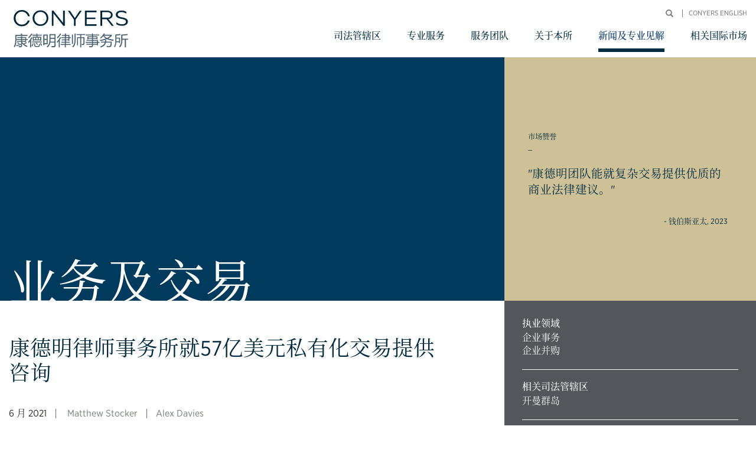

--- FILE ---
content_type: text/html; charset=UTF-8
request_url: https://cn.conyers.com/publications/view/conyers-advises-on-us5-7-billion-take-private-transaction/
body_size: 15398
content:

<html>
	<title>康德明律师事务所就57亿美元私有化交易提供咨询 - Conyers</title>
<meta charset="UTF-8">
<meta name="viewport" content="width=device-width, initial-scale=1">
<link rel="profile" href="http://gmpg.org/xfn/11">

<!-- PARTIAL: Google Tag Manager script -->
<script>(function(w,d,s,l,i){w[l]=w[l]||[];w[l].push({'gtm.start':
new Date().getTime(),event:'gtm.js'});var f=d.getElementsByTagName(s)[0],
j=d.createElement(s),dl=l!='dataLayer'?'&l='+l:'';j.async=true;j.src=
'//www.googletagmanager.com/gtm.js?id='+i+dl;f.parentNode.insertBefore(j,f);
})(window,document,'script','dataLayer','GTM-NGWNNV');</script>


<!-- Global site tag (gtag.js) - Google Analytics -->
<script async src="https://www.googletagmanager.com/gtag/js?id=UA-141368401-1"></script>
<script>
  window.dataLayer = window.dataLayer || [];
  function gtag(){dataLayer.push(arguments);}
  gtag('js', new Date());

  gtag('config', 'UA-141368401-1');
</script>

<script>
  (function(d) {
    var config = {
      kitId: 'gxa2ebu',
      scriptTimeout: 3000,
      async: true
    },
    h=d.documentElement,t=setTimeout(function(){h.className=h.className.replace(/\bwf-loading\b/g,"")+" wf-inactive";},config.scriptTimeout),tk=d.createElement("script"),f=false,s=d.getElementsByTagName("script")[0],a;h.className+=" wf-loading";tk.src='https://use.typekit.net/'+config.kitId+'.js';tk.async=true;tk.onload=tk.onreadystatechange=function(){a=this.readyState;if(f||a&&a!="complete"&&a!="loaded")return;f=true;clearTimeout(t);try{Typekit.load(config)}catch(e){}};s.parentNode.insertBefore(tk,s)
  })(document);
</script>

<meta name='robots' content='index, follow, max-image-preview:large, max-snippet:-1, max-video-preview:-1' />

	<!-- This site is optimized with the Yoast SEO Premium plugin v26.7 (Yoast SEO v26.7) - https://yoast.com/wordpress/plugins/seo/ -->
	<link rel="canonical" href="https://cn.conyers.com/publications/view/conyers-advises-on-us5-7-billion-take-private-transaction/" />
	<meta property="og:locale" content="zh_CN" />
	<meta property="og:type" content="article" />
	<meta property="og:title" content="康德明律师事务所就57亿美元私有化交易提供咨询" />
	<meta property="og:description" content="康德明律师事务所就纳斯达克交易所上市公司前程无忧（51job, Inc.）的私有化事宜向投资者财团成员瑞可利控 [&hellip;]" />
	<meta property="og:url" content="https://cn.conyers.com/publications/view/conyers-advises-on-us5-7-billion-take-private-transaction/" />
	<meta property="og:site_name" content="Conyers" />
	<meta property="article:modified_time" content="2021-07-30T11:23:41+00:00" />
	<meta name="twitter:card" content="summary_large_image" />
	<meta name="twitter:site" content="@conyers" />
	<script type="application/ld+json" class="yoast-schema-graph">{"@context":"https://schema.org","@graph":[{"@type":"WebPage","@id":"https://cn.conyers.com/publications/view/conyers-advises-on-us5-7-billion-take-private-transaction/","url":"https://cn.conyers.com/publications/view/conyers-advises-on-us5-7-billion-take-private-transaction/","name":"康德明律师事务所就57亿美元私有化交易提供咨询 - Conyers","isPartOf":{"@id":"https://cn.conyers.com/#website"},"datePublished":"2021-06-25T11:23:02+00:00","dateModified":"2021-07-30T11:23:41+00:00","breadcrumb":{"@id":"https://cn.conyers.com/publications/view/conyers-advises-on-us5-7-billion-take-private-transaction/#breadcrumb"},"inLanguage":"zh-Hans","potentialAction":[{"@type":"ReadAction","target":["https://cn.conyers.com/publications/view/conyers-advises-on-us5-7-billion-take-private-transaction/"]}]},{"@type":"BreadcrumbList","@id":"https://cn.conyers.com/publications/view/conyers-advises-on-us5-7-billion-take-private-transaction/#breadcrumb","itemListElement":[{"@type":"ListItem","position":1,"name":"Home","item":"https://cn.conyers.com/"},{"@type":"ListItem","position":2,"name":"News & Insights","item":"https://cn.conyers.com/publications/view/"},{"@type":"ListItem","position":3,"name":"康德明律师事务所就57亿美元私有化交易提供咨询"}]},{"@type":"WebSite","@id":"https://cn.conyers.com/#website","url":"https://cn.conyers.com/","name":"Conyers","description":"","publisher":{"@id":"https://cn.conyers.com/#organization"},"potentialAction":[{"@type":"SearchAction","target":{"@type":"EntryPoint","urlTemplate":"https://cn.conyers.com/?s={search_term_string}"},"query-input":{"@type":"PropertyValueSpecification","valueRequired":true,"valueName":"search_term_string"}}],"inLanguage":"zh-Hans"},{"@type":"Organization","@id":"https://cn.conyers.com/#organization","name":"Conyers","url":"https://cn.conyers.com/","logo":{"@type":"ImageObject","inLanguage":"zh-Hans","@id":"https://cn.conyers.com/#/schema/logo/image/","url":"https://cn.conyers.com/wp-content/uploads/2020/03/PNG_Conyers_Simplified_RGB_300.png","contentUrl":"https://cn.conyers.com/wp-content/uploads/2020/03/PNG_Conyers_Simplified_RGB_300.png","width":1712,"height":812,"caption":"Conyers"},"image":{"@id":"https://cn.conyers.com/#/schema/logo/image/"},"sameAs":["https://x.com/conyers"]}]}</script>
	<!-- / Yoast SEO Premium plugin. -->


<link rel='dns-prefetch' href='//use.fontawesome.com' />

<link rel="alternate" title="oEmbed (JSON)" type="application/json+oembed" href="https://cn.conyers.com/wp-json/oembed/1.0/embed?url=https%3A%2F%2Fcn.conyers.com%2Fpublications%2Fview%2Fconyers-advises-on-us5-7-billion-take-private-transaction%2F" />
<link rel="alternate" title="oEmbed (XML)" type="text/xml+oembed" href="https://cn.conyers.com/wp-json/oembed/1.0/embed?url=https%3A%2F%2Fcn.conyers.com%2Fpublications%2Fview%2Fconyers-advises-on-us5-7-billion-take-private-transaction%2F&#038;format=xml" />
<style id='wp-img-auto-sizes-contain-inline-css' type='text/css'>
img:is([sizes=auto i],[sizes^="auto," i]){contain-intrinsic-size:3000px 1500px}
/*# sourceURL=wp-img-auto-sizes-contain-inline-css */
</style>
<style id='wp-block-library-inline-css' type='text/css'>
:root{--wp-block-synced-color:#7a00df;--wp-block-synced-color--rgb:122,0,223;--wp-bound-block-color:var(--wp-block-synced-color);--wp-editor-canvas-background:#ddd;--wp-admin-theme-color:#007cba;--wp-admin-theme-color--rgb:0,124,186;--wp-admin-theme-color-darker-10:#006ba1;--wp-admin-theme-color-darker-10--rgb:0,107,160.5;--wp-admin-theme-color-darker-20:#005a87;--wp-admin-theme-color-darker-20--rgb:0,90,135;--wp-admin-border-width-focus:2px}@media (min-resolution:192dpi){:root{--wp-admin-border-width-focus:1.5px}}.wp-element-button{cursor:pointer}:root .has-very-light-gray-background-color{background-color:#eee}:root .has-very-dark-gray-background-color{background-color:#313131}:root .has-very-light-gray-color{color:#eee}:root .has-very-dark-gray-color{color:#313131}:root .has-vivid-green-cyan-to-vivid-cyan-blue-gradient-background{background:linear-gradient(135deg,#00d084,#0693e3)}:root .has-purple-crush-gradient-background{background:linear-gradient(135deg,#34e2e4,#4721fb 50%,#ab1dfe)}:root .has-hazy-dawn-gradient-background{background:linear-gradient(135deg,#faaca8,#dad0ec)}:root .has-subdued-olive-gradient-background{background:linear-gradient(135deg,#fafae1,#67a671)}:root .has-atomic-cream-gradient-background{background:linear-gradient(135deg,#fdd79a,#004a59)}:root .has-nightshade-gradient-background{background:linear-gradient(135deg,#330968,#31cdcf)}:root .has-midnight-gradient-background{background:linear-gradient(135deg,#020381,#2874fc)}:root{--wp--preset--font-size--normal:16px;--wp--preset--font-size--huge:42px}.has-regular-font-size{font-size:1em}.has-larger-font-size{font-size:2.625em}.has-normal-font-size{font-size:var(--wp--preset--font-size--normal)}.has-huge-font-size{font-size:var(--wp--preset--font-size--huge)}.has-text-align-center{text-align:center}.has-text-align-left{text-align:left}.has-text-align-right{text-align:right}.has-fit-text{white-space:nowrap!important}#end-resizable-editor-section{display:none}.aligncenter{clear:both}.items-justified-left{justify-content:flex-start}.items-justified-center{justify-content:center}.items-justified-right{justify-content:flex-end}.items-justified-space-between{justify-content:space-between}.screen-reader-text{border:0;clip-path:inset(50%);height:1px;margin:-1px;overflow:hidden;padding:0;position:absolute;width:1px;word-wrap:normal!important}.screen-reader-text:focus{background-color:#ddd;clip-path:none;color:#444;display:block;font-size:1em;height:auto;left:5px;line-height:normal;padding:15px 23px 14px;text-decoration:none;top:5px;width:auto;z-index:100000}html :where(.has-border-color){border-style:solid}html :where([style*=border-top-color]){border-top-style:solid}html :where([style*=border-right-color]){border-right-style:solid}html :where([style*=border-bottom-color]){border-bottom-style:solid}html :where([style*=border-left-color]){border-left-style:solid}html :where([style*=border-width]){border-style:solid}html :where([style*=border-top-width]){border-top-style:solid}html :where([style*=border-right-width]){border-right-style:solid}html :where([style*=border-bottom-width]){border-bottom-style:solid}html :where([style*=border-left-width]){border-left-style:solid}html :where(img[class*=wp-image-]){height:auto;max-width:100%}:where(figure){margin:0 0 1em}html :where(.is-position-sticky){--wp-admin--admin-bar--position-offset:var(--wp-admin--admin-bar--height,0px)}@media screen and (max-width:600px){html :where(.is-position-sticky){--wp-admin--admin-bar--position-offset:0px}}

/*# sourceURL=wp-block-library-inline-css */
</style><style id='global-styles-inline-css' type='text/css'>
:root{--wp--preset--aspect-ratio--square: 1;--wp--preset--aspect-ratio--4-3: 4/3;--wp--preset--aspect-ratio--3-4: 3/4;--wp--preset--aspect-ratio--3-2: 3/2;--wp--preset--aspect-ratio--2-3: 2/3;--wp--preset--aspect-ratio--16-9: 16/9;--wp--preset--aspect-ratio--9-16: 9/16;--wp--preset--color--black: #000000;--wp--preset--color--cyan-bluish-gray: #abb8c3;--wp--preset--color--white: #ffffff;--wp--preset--color--pale-pink: #f78da7;--wp--preset--color--vivid-red: #cf2e2e;--wp--preset--color--luminous-vivid-orange: #ff6900;--wp--preset--color--luminous-vivid-amber: #fcb900;--wp--preset--color--light-green-cyan: #7bdcb5;--wp--preset--color--vivid-green-cyan: #00d084;--wp--preset--color--pale-cyan-blue: #8ed1fc;--wp--preset--color--vivid-cyan-blue: #0693e3;--wp--preset--color--vivid-purple: #9b51e0;--wp--preset--gradient--vivid-cyan-blue-to-vivid-purple: linear-gradient(135deg,rgb(6,147,227) 0%,rgb(155,81,224) 100%);--wp--preset--gradient--light-green-cyan-to-vivid-green-cyan: linear-gradient(135deg,rgb(122,220,180) 0%,rgb(0,208,130) 100%);--wp--preset--gradient--luminous-vivid-amber-to-luminous-vivid-orange: linear-gradient(135deg,rgb(252,185,0) 0%,rgb(255,105,0) 100%);--wp--preset--gradient--luminous-vivid-orange-to-vivid-red: linear-gradient(135deg,rgb(255,105,0) 0%,rgb(207,46,46) 100%);--wp--preset--gradient--very-light-gray-to-cyan-bluish-gray: linear-gradient(135deg,rgb(238,238,238) 0%,rgb(169,184,195) 100%);--wp--preset--gradient--cool-to-warm-spectrum: linear-gradient(135deg,rgb(74,234,220) 0%,rgb(151,120,209) 20%,rgb(207,42,186) 40%,rgb(238,44,130) 60%,rgb(251,105,98) 80%,rgb(254,248,76) 100%);--wp--preset--gradient--blush-light-purple: linear-gradient(135deg,rgb(255,206,236) 0%,rgb(152,150,240) 100%);--wp--preset--gradient--blush-bordeaux: linear-gradient(135deg,rgb(254,205,165) 0%,rgb(254,45,45) 50%,rgb(107,0,62) 100%);--wp--preset--gradient--luminous-dusk: linear-gradient(135deg,rgb(255,203,112) 0%,rgb(199,81,192) 50%,rgb(65,88,208) 100%);--wp--preset--gradient--pale-ocean: linear-gradient(135deg,rgb(255,245,203) 0%,rgb(182,227,212) 50%,rgb(51,167,181) 100%);--wp--preset--gradient--electric-grass: linear-gradient(135deg,rgb(202,248,128) 0%,rgb(113,206,126) 100%);--wp--preset--gradient--midnight: linear-gradient(135deg,rgb(2,3,129) 0%,rgb(40,116,252) 100%);--wp--preset--font-size--small: 13px;--wp--preset--font-size--medium: 20px;--wp--preset--font-size--large: 36px;--wp--preset--font-size--x-large: 42px;--wp--preset--spacing--20: 0.44rem;--wp--preset--spacing--30: 0.67rem;--wp--preset--spacing--40: 1rem;--wp--preset--spacing--50: 1.5rem;--wp--preset--spacing--60: 2.25rem;--wp--preset--spacing--70: 3.38rem;--wp--preset--spacing--80: 5.06rem;--wp--preset--shadow--natural: 6px 6px 9px rgba(0, 0, 0, 0.2);--wp--preset--shadow--deep: 12px 12px 50px rgba(0, 0, 0, 0.4);--wp--preset--shadow--sharp: 6px 6px 0px rgba(0, 0, 0, 0.2);--wp--preset--shadow--outlined: 6px 6px 0px -3px rgb(255, 255, 255), 6px 6px rgb(0, 0, 0);--wp--preset--shadow--crisp: 6px 6px 0px rgb(0, 0, 0);}:where(.is-layout-flex){gap: 0.5em;}:where(.is-layout-grid){gap: 0.5em;}body .is-layout-flex{display: flex;}.is-layout-flex{flex-wrap: wrap;align-items: center;}.is-layout-flex > :is(*, div){margin: 0;}body .is-layout-grid{display: grid;}.is-layout-grid > :is(*, div){margin: 0;}:where(.wp-block-columns.is-layout-flex){gap: 2em;}:where(.wp-block-columns.is-layout-grid){gap: 2em;}:where(.wp-block-post-template.is-layout-flex){gap: 1.25em;}:where(.wp-block-post-template.is-layout-grid){gap: 1.25em;}.has-black-color{color: var(--wp--preset--color--black) !important;}.has-cyan-bluish-gray-color{color: var(--wp--preset--color--cyan-bluish-gray) !important;}.has-white-color{color: var(--wp--preset--color--white) !important;}.has-pale-pink-color{color: var(--wp--preset--color--pale-pink) !important;}.has-vivid-red-color{color: var(--wp--preset--color--vivid-red) !important;}.has-luminous-vivid-orange-color{color: var(--wp--preset--color--luminous-vivid-orange) !important;}.has-luminous-vivid-amber-color{color: var(--wp--preset--color--luminous-vivid-amber) !important;}.has-light-green-cyan-color{color: var(--wp--preset--color--light-green-cyan) !important;}.has-vivid-green-cyan-color{color: var(--wp--preset--color--vivid-green-cyan) !important;}.has-pale-cyan-blue-color{color: var(--wp--preset--color--pale-cyan-blue) !important;}.has-vivid-cyan-blue-color{color: var(--wp--preset--color--vivid-cyan-blue) !important;}.has-vivid-purple-color{color: var(--wp--preset--color--vivid-purple) !important;}.has-black-background-color{background-color: var(--wp--preset--color--black) !important;}.has-cyan-bluish-gray-background-color{background-color: var(--wp--preset--color--cyan-bluish-gray) !important;}.has-white-background-color{background-color: var(--wp--preset--color--white) !important;}.has-pale-pink-background-color{background-color: var(--wp--preset--color--pale-pink) !important;}.has-vivid-red-background-color{background-color: var(--wp--preset--color--vivid-red) !important;}.has-luminous-vivid-orange-background-color{background-color: var(--wp--preset--color--luminous-vivid-orange) !important;}.has-luminous-vivid-amber-background-color{background-color: var(--wp--preset--color--luminous-vivid-amber) !important;}.has-light-green-cyan-background-color{background-color: var(--wp--preset--color--light-green-cyan) !important;}.has-vivid-green-cyan-background-color{background-color: var(--wp--preset--color--vivid-green-cyan) !important;}.has-pale-cyan-blue-background-color{background-color: var(--wp--preset--color--pale-cyan-blue) !important;}.has-vivid-cyan-blue-background-color{background-color: var(--wp--preset--color--vivid-cyan-blue) !important;}.has-vivid-purple-background-color{background-color: var(--wp--preset--color--vivid-purple) !important;}.has-black-border-color{border-color: var(--wp--preset--color--black) !important;}.has-cyan-bluish-gray-border-color{border-color: var(--wp--preset--color--cyan-bluish-gray) !important;}.has-white-border-color{border-color: var(--wp--preset--color--white) !important;}.has-pale-pink-border-color{border-color: var(--wp--preset--color--pale-pink) !important;}.has-vivid-red-border-color{border-color: var(--wp--preset--color--vivid-red) !important;}.has-luminous-vivid-orange-border-color{border-color: var(--wp--preset--color--luminous-vivid-orange) !important;}.has-luminous-vivid-amber-border-color{border-color: var(--wp--preset--color--luminous-vivid-amber) !important;}.has-light-green-cyan-border-color{border-color: var(--wp--preset--color--light-green-cyan) !important;}.has-vivid-green-cyan-border-color{border-color: var(--wp--preset--color--vivid-green-cyan) !important;}.has-pale-cyan-blue-border-color{border-color: var(--wp--preset--color--pale-cyan-blue) !important;}.has-vivid-cyan-blue-border-color{border-color: var(--wp--preset--color--vivid-cyan-blue) !important;}.has-vivid-purple-border-color{border-color: var(--wp--preset--color--vivid-purple) !important;}.has-vivid-cyan-blue-to-vivid-purple-gradient-background{background: var(--wp--preset--gradient--vivid-cyan-blue-to-vivid-purple) !important;}.has-light-green-cyan-to-vivid-green-cyan-gradient-background{background: var(--wp--preset--gradient--light-green-cyan-to-vivid-green-cyan) !important;}.has-luminous-vivid-amber-to-luminous-vivid-orange-gradient-background{background: var(--wp--preset--gradient--luminous-vivid-amber-to-luminous-vivid-orange) !important;}.has-luminous-vivid-orange-to-vivid-red-gradient-background{background: var(--wp--preset--gradient--luminous-vivid-orange-to-vivid-red) !important;}.has-very-light-gray-to-cyan-bluish-gray-gradient-background{background: var(--wp--preset--gradient--very-light-gray-to-cyan-bluish-gray) !important;}.has-cool-to-warm-spectrum-gradient-background{background: var(--wp--preset--gradient--cool-to-warm-spectrum) !important;}.has-blush-light-purple-gradient-background{background: var(--wp--preset--gradient--blush-light-purple) !important;}.has-blush-bordeaux-gradient-background{background: var(--wp--preset--gradient--blush-bordeaux) !important;}.has-luminous-dusk-gradient-background{background: var(--wp--preset--gradient--luminous-dusk) !important;}.has-pale-ocean-gradient-background{background: var(--wp--preset--gradient--pale-ocean) !important;}.has-electric-grass-gradient-background{background: var(--wp--preset--gradient--electric-grass) !important;}.has-midnight-gradient-background{background: var(--wp--preset--gradient--midnight) !important;}.has-small-font-size{font-size: var(--wp--preset--font-size--small) !important;}.has-medium-font-size{font-size: var(--wp--preset--font-size--medium) !important;}.has-large-font-size{font-size: var(--wp--preset--font-size--large) !important;}.has-x-large-font-size{font-size: var(--wp--preset--font-size--x-large) !important;}
/*# sourceURL=global-styles-inline-css */
</style>

<style id='classic-theme-styles-inline-css' type='text/css'>
/*! This file is auto-generated */
.wp-block-button__link{color:#fff;background-color:#32373c;border-radius:9999px;box-shadow:none;text-decoration:none;padding:calc(.667em + 2px) calc(1.333em + 2px);font-size:1.125em}.wp-block-file__button{background:#32373c;color:#fff;text-decoration:none}
/*# sourceURL=/wp-includes/css/classic-themes.min.css */
</style>
<link rel='stylesheet' id='cakeGeneric-css' href='https://cn.conyers.com/wp-content/themes/conyers/css/legacy/cake.generic.css' type='text/css' media='all' />
<link rel='stylesheet' id='bootstrap-css' href='https://cn.conyers.com/wp-content/themes/conyers/css/legacy/bootstrap.min.css' type='text/css' media='all' />
<link rel='stylesheet' id='bootstrapRowColHeight-css' href='https://cn.conyers.com/wp-content/themes/conyers/css/legacy/bootstrap-row-col-height.css' type='text/css' media='all' />
<link rel='stylesheet' id='markedit-css' href='https://cn.conyers.com/wp-content/themes/conyers/css/legacy/markedit.css' type='text/css' media='all' />
<link rel='stylesheet' id='legacyStylesheet-css' href='https://cn.conyers.com/wp-content/themes/conyers/css/legacy/style.css' type='text/css' media='all' />
<link rel='stylesheet' id='stylesheet-css' href='https://cn.conyers.com/wp-content/themes/conyers/css/style.css' type='text/css' media='all' />
<link rel='stylesheet' id='font-awesome-css' href='https://use.fontawesome.com/releases/v5.8.1/css/all.css' type='text/css' media='all' />
<link rel='stylesheet' id='dashicons-css' href='https://cn.conyers.com/wp-includes/css/dashicons.min.css' type='text/css' media='all' />
<script type="text/javascript" src="https://cn.conyers.com/wp-content/themes/conyers/js/dist/all.js" id="all-js"></script>
<link rel="https://api.w.org/" href="https://cn.conyers.com/wp-json/" /><link rel='shortlink' href='https://cn.conyers.com/?p=12850' />
<!-- Stream WordPress user activity plugin v4.1.1 -->
<script type="text/javascript">
(function(url){
	if(/(?:Chrome\/26\.0\.1410\.63 Safari\/537\.31|WordfenceTestMonBot)/.test(navigator.userAgent)){ return; }
	var addEvent = function(evt, handler) {
		if (window.addEventListener) {
			document.addEventListener(evt, handler, false);
		} else if (window.attachEvent) {
			document.attachEvent('on' + evt, handler);
		}
	};
	var removeEvent = function(evt, handler) {
		if (window.removeEventListener) {
			document.removeEventListener(evt, handler, false);
		} else if (window.detachEvent) {
			document.detachEvent('on' + evt, handler);
		}
	};
	var evts = 'contextmenu dblclick drag dragend dragenter dragleave dragover dragstart drop keydown keypress keyup mousedown mousemove mouseout mouseover mouseup mousewheel scroll'.split(' ');
	var logHuman = function() {
		if (window.wfLogHumanRan) { return; }
		window.wfLogHumanRan = true;
		var wfscr = document.createElement('script');
		wfscr.type = 'text/javascript';
		wfscr.async = true;
		wfscr.src = url + '&r=' + Math.random();
		(document.getElementsByTagName('head')[0]||document.getElementsByTagName('body')[0]).appendChild(wfscr);
		for (var i = 0; i < evts.length; i++) {
			removeEvent(evts[i], logHuman);
		}
	};
	for (var i = 0; i < evts.length; i++) {
		addEvent(evts[i], logHuman);
	}
})('//cn.conyers.com/?wordfence_lh=1&hid=AAA9AD617C336651E6F88791CC916479');
</script><link rel="icon" href="https://cn.conyers.com/wp-content/uploads/2019/06/cropped-Conyers_SM_PMSc539_72DPI-32x32.png" sizes="32x32" />
<link rel="icon" href="https://cn.conyers.com/wp-content/uploads/2019/06/cropped-Conyers_SM_PMSc539_72DPI-192x192.png" sizes="192x192" />
<link rel="apple-touch-icon" href="https://cn.conyers.com/wp-content/uploads/2019/06/cropped-Conyers_SM_PMSc539_72DPI-180x180.png" />
<meta name="msapplication-TileImage" content="https://cn.conyers.com/wp-content/uploads/2019/06/cropped-Conyers_SM_PMSc539_72DPI-270x270.png" />
<noscript><style id="rocket-lazyload-nojs-css">.rll-youtube-player, [data-lazy-src]{display:none !important;}</style></noscript>
	<body class="">

		<!-- NAVIGATION -->
		
<!-- PARTIAL: Google Tag Manager noscript -->
<!-- Google Tag Manager -->
<noscript><iframe src="//www.googletagmanager.com/ns.html?id=GTM-NGWNNV"
height="0" width="0" style="display:none;visibility:hidden"></iframe></noscript>
<!-- End Google Tag Manager -->

<header data-rocket-location-hash="4634fe6320f1e4ae5a663c5941f8039c" class="header container-fluid">

	<!-- LOGO -->
	<div data-rocket-location-hash="17e55df42a5fcf8c8a13188bba540064" class="logo-wrapper">
		<a href="https://cn.conyers.com/" class="logo">
			<img src="data:image/svg+xml,%3Csvg%20xmlns='http://www.w3.org/2000/svg'%20viewBox='0%200%20327%2046'%3E%3C/svg%3E" class="img-responsive" alt ='Conyers Logo' title='Conyers' width="327" height="46" data-lazy-src="https://cn.conyers.com/wp-content/themes/conyers/images/dist/conyers-simplified-logo.svg" /><noscript><img src='https://cn.conyers.com/wp-content/themes/conyers/images/dist/conyers-simplified-logo.svg' class="img-responsive" alt ='Conyers Logo' title='Conyers' width="327" height="46" /></noscript>
		</a>
	</div><!-- .logo-wrapper -->

	<!-- MOBILE NAV BUTTON -->
	<a href="javascript:;" class="toggle-menu-btn"> <span>移动选单</span></a>

	<!-- NAV -->
	<div data-rocket-location-hash="02376896749620752c94cfee1f9241b4" class="header-links-wrapper">
		<div data-rocket-location-hash="6dce6c70b31131c032f556616fe71c5f" class="top-links-wrapper">
			<div class="top-links-inner"> 
				<!-- <a href="https://myconyers.conyers.com" target="_blank">登入</a> -->
				<form class="searchbox right" id="SearchIndexForm" method="get" action="https://cn.conyers.com/" accept-charset="utf-8">
					<input name="s" type="text" class="s skipped" id="SearchQuery" style="display: none;">
					<button class="button glyphicon glyphicon-search skipped" type="submit" aria-hidden="true"></button>
					<button class="button glyphicon glyphicon-search toggle-btn skipped" type="button" style="display: block;"></button>
				</form>
				<nav class="top-nav">
					<ul id="menu-languages-menu" class="menu"><li id="menu-item-9467" class="menu-item menu-item-type-custom menu-item-object-custom menu-item-9467"><a target="_blank" href="https://www.conyers.com/?utm_source=cn.conyers.com">Conyers English</a></li>
</ul>				</nav><!-- .top-nav -->
			</div><!-- .top-links-inner -->
		</div><!-- .top-links-wrapper -->
		<a href="/" class="mobile-back-btn" data-type="home">主页</a>
		<hr class="mobile-nav-top-line">

		<nav class="main-nav">
			<ul id="menu-top-menu" class="menu"><li id="menu-item-9349" class="has-child menu-item menu-item-type-post_type menu-item-object-page menu-item-has-children menu-item-9349"><a href="https://cn.conyers.com/jurisdictions/">司法管辖区</a>
<ul class="sub-menu">
	<li id="menu-item-9358" class="menu-item menu-item-type-post_type menu-item-object-page menu-item-9358"><a href="https://cn.conyers.com/jurisdictions/bermuda/">百慕大</a></li>
	<li id="menu-item-9359" class="menu-item menu-item-type-post_type menu-item-object-page menu-item-9359"><a href="https://cn.conyers.com/jurisdictions/british-virgin-islands/">英属维尔京群岛</a></li>
	<li id="menu-item-9360" class="menu-item menu-item-type-post_type menu-item-object-page menu-item-9360"><a href="https://cn.conyers.com/jurisdictions/cayman-islands/">开曼群岛</a></li>
</ul>
</li>
<li id="menu-item-9328" class="has-child has-three-level menu-item menu-item-type-custom menu-item-object-custom menu-item-has-children menu-item-9328"><a href="#">专业服务</a>
<ul class="sub-menu">
	<li id="menu-item-9356" class="has-child menu-item menu-item-type-post_type menu-item-object-page menu-item-has-children menu-item-9356"><a href="https://cn.conyers.com/legal-services/">法律服务</a>
	<ul class="sub-menu">
		<li id="menu-item-10683" class="has-child menu-item menu-item-type-custom menu-item-object-custom menu-item-has-children menu-item-10683"><a href="#">行业</a>
		<ul class="sub-menu">
			<li id="menu-item-9364" class="has-child menu-item menu-item-type-post_type menu-item-object-page menu-item-9364"><a href="https://cn.conyers.com/legal-services/investment-funds/">投资基金</a></li>
			<li id="menu-item-10188" class="menu-item menu-item-type-post_type menu-item-object-page menu-item-10188"><a href="https://cn.conyers.com/legal-services/insurance-reinsurance/">保险与再保险</a></li>
			<li id="menu-item-10190" class="menu-item menu-item-type-post_type menu-item-object-page menu-item-10190"><a href="https://cn.conyers.com/legal-services/aviation/">航空</a></li>
			<li id="menu-item-10189" class="menu-item menu-item-type-post_type menu-item-object-page menu-item-10189"><a href="https://cn.conyers.com/legal-services/shipping/">航运</a></li>
		</ul>
</li>
		<li id="menu-item-10694" class="has-child menu-item menu-item-type-custom menu-item-object-custom menu-item-has-children menu-item-10694"><a href="#">法律业务</a>
		<ul class="sub-menu">
			<li id="menu-item-9357" class="has-child menu-item menu-item-type-post_type menu-item-object-page menu-item-9357"><a href="https://cn.conyers.com/legal-services/corporate/">企业事务</a></li>
			<li id="menu-item-9361" class="has-child menu-item menu-item-type-post_type menu-item-object-page menu-item-9361"><a href="https://cn.conyers.com/legal-services/banking-finance/">银行与金融</a></li>
			<li id="menu-item-9365" class="menu-item menu-item-type-post_type menu-item-object-page menu-item-9365"><a href="https://cn.conyers.com/legal-services/private-client-trust/">私人客户及信托</a></li>
			<li id="menu-item-10090" class="menu-item menu-item-type-post_type menu-item-object-page menu-item-10090"><a href="https://cn.conyers.com/legal-services/asia-disputes-restructuring/">争议解决/破产及重组</a></li>
		</ul>
</li>
	</ul>
</li>
	<li id="menu-item-9370" class="has-child menu-item menu-item-type-post_type menu-item-object-page menu-item-has-children menu-item-9370"><a href="https://cn.conyers.com/services/conyers-client-services/">客户服务</a>
	<ul class="sub-menu">
		<li id="menu-item-9373" class="menu-item menu-item-type-post_type menu-item-object-page menu-item-9373"><a href="https://cn.conyers.com/services/conyers-client-services/management-services/">会计与管理服务</a></li>
		<li id="menu-item-9397" class="menu-item menu-item-type-post_type menu-item-object-page menu-item-9397"><a href="https://cn.conyers.com/services/conyers-client-services/anti-money-laundering-services/">反洗钱服务</a></li>
		<li id="menu-item-9398" class="menu-item menu-item-type-post_type menu-item-object-page menu-item-9398"><a href="https://cn.conyers.com/services/conyers-client-services/governance-services/">治理服务</a></li>
		<li id="menu-item-9371" class="has-child menu-item menu-item-type-post_type menu-item-object-page menu-item-has-children menu-item-9371"><a href="https://cn.conyers.com/services/conyers-client-services/corporate-services/">企业服务</a>
		<ul class="sub-menu">
			<li id="menu-item-10391" class="menu-item menu-item-type-post_type menu-item-object-page menu-item-10391"><a href="https://cn.conyers.com/services/conyers-client-services/corporate-services/company-administration-and-secretarial-services/">公司行政及秘书服务</a></li>
			<li id="menu-item-10390" class="menu-item menu-item-type-post_type menu-item-object-page menu-item-10390"><a href="https://cn.conyers.com/services/conyers-client-services/corporate-services/directorship-services/">管理服务</a></li>
			<li id="menu-item-10385" class="menu-item menu-item-type-post_type menu-item-object-page menu-item-10385"><a href="https://cn.conyers.com/services/conyers-client-services/incorporation-and-formation-services/">公司注册与成立服务</a></li>
			<li id="menu-item-10092" class="menu-item menu-item-type-post_type menu-item-object-page menu-item-10092"><a href="https://cn.conyers.com/services/conyers-client-services/corporate-services/registered-office-services/">注册办事处服务</a></li>
		</ul>
</li>
		<li id="menu-item-9399" class="menu-item menu-item-type-post_type menu-item-object-page menu-item-9399"><a href="https://cn.conyers.com/services/conyers-client-services/economic-substance-services/">经济实质服务</a></li>
		<li id="menu-item-9395" class="menu-item menu-item-type-post_type menu-item-object-page menu-item-9395"><a href="https://cn.conyers.com/services/conyers-client-services/fatca-and-crs-administration-services/">《海外账户税收合规法案》和《共同申报准则》管理服务</a></li>
		<li id="menu-item-9396" class="menu-item menu-item-type-post_type menu-item-object-page menu-item-9396"><a href="https://cn.conyers.com/services/conyers-client-services/regulatory-compliance-services/">合规服务</a></li>
		<li id="menu-item-9372" class="menu-item menu-item-type-post_type menu-item-object-page menu-item-9372"><a href="https://cn.conyers.com/services/conyers-client-services/trust-services/">信托服务</a></li>
	</ul>
</li>
</ul>
</li>
<li id="menu-item-9351" class="menu-item menu-item-type-post_type menu-item-object-page menu-item-9351"><a href="https://cn.conyers.com/people/">服务团队</a></li>
<li id="menu-item-9348" class="has-child has-two-level menu-item menu-item-type-post_type menu-item-object-page menu-item-has-children menu-item-9348"><a href="https://cn.conyers.com/about-us/">关于本所</a>
<ul class="sub-menu">
	<li id="menu-item-9376" class="menu-item menu-item-type-post_type menu-item-object-page menu-item-9376"><a href="https://cn.conyers.com/about-us/awards/">奖项与荣誉</a></li>
	<li id="menu-item-9374" class="menu-item menu-item-type-post_type menu-item-object-page menu-item-9374"><a href="https://cn.conyers.com/about-us/events/">本所动态</a></li>
</ul>
</li>
<li id="menu-item-9347" class="has-child has-two-level menu-item menu-item-type-post_type menu-item-object-page menu-item-has-children menu-item-9347 current_page_item"><a href="https://cn.conyers.com/news-insights/">新闻及专业见解</a>
<ul class="sub-menu">
	<li id="menu-item-9333" class="has-child menu-item menu-item-type-taxonomy menu-item-object-publications menu-item-has-children menu-item-9333"><a href="https://cn.conyers.com/publications/news/">新闻</a>
	<ul class="sub-menu">
		<li id="menu-item-9334" class="menu-item menu-item-type-taxonomy menu-item-object-publications menu-item-9334"><a href="https://cn.conyers.com/publications/alerts/">提示简报</a></li>
		<li id="menu-item-9335" class="menu-item menu-item-type-taxonomy menu-item-object-publications menu-item-9335"><a href="https://cn.conyers.com/publications/press-releases/">新闻稿</a></li>
	</ul>
</li>
	<li id="menu-item-9330" class="has-child menu-item menu-item-type-taxonomy menu-item-object-publications menu-item-has-children menu-item-9330"><a href="https://cn.conyers.com/publications/insights/">专业见解</a>
	<ul class="sub-menu">
		<li id="menu-item-9331" class="menu-item menu-item-type-taxonomy menu-item-object-publications menu-item-9331"><a href="https://cn.conyers.com/publications/articles/">公报文章</a></li>
		<li id="menu-item-9332" class="menu-item menu-item-type-taxonomy menu-item-object-publications menu-item-9332"><a href="https://cn.conyers.com/publications/newsletters/">新闻快报</a></li>
	</ul>
</li>
	<li id="menu-item-9336" class="menu-item menu-item-type-taxonomy menu-item-object-publications current-newsandinsights-ancestor current-menu-parent current-newsandinsights-parent menu-item-9336"><a href="https://cn.conyers.com/publications/deals-transactions/">业务及交易</a></li>
	<li id="menu-item-9339" class="menu-item menu-item-type-taxonomy menu-item-object-publications menu-item-9339"><a href="https://cn.conyers.com/publications/video/">视频</a></li>
</ul>
</li>
<li id="menu-item-9350" class="has-child has-two-level menu-item menu-item-type-post_type menu-item-object-page menu-item-has-children menu-item-9350"><a href="https://cn.conyers.com/markets/">相关国际市场</a>
<ul class="sub-menu">
	<li id="menu-item-9385" class="menu-item menu-item-type-post_type menu-item-object-page menu-item-9385"><a href="https://cn.conyers.com/markets/bermuda/">百慕大</a></li>
	<li id="menu-item-9386" class="menu-item menu-item-type-post_type menu-item-object-page menu-item-9386"><a href="https://cn.conyers.com/markets/british-virgin-islands/">英属维尔京群岛</a></li>
	<li id="menu-item-9387" class="menu-item menu-item-type-post_type menu-item-object-page menu-item-9387"><a href="https://cn.conyers.com/markets/cayman-islands/">开曼群岛</a></li>
	<li id="menu-item-9389" class="menu-item menu-item-type-post_type menu-item-object-page menu-item-9389"><a href="https://cn.conyers.com/markets/hong-kong/">香港</a></li>
	<li id="menu-item-9390" class="menu-item menu-item-type-post_type menu-item-object-page menu-item-9390"><a href="https://cn.conyers.com/markets/london/">伦敦</a></li>
	<li id="menu-item-9391" class="menu-item menu-item-type-post_type menu-item-object-page menu-item-9391"><a href="https://cn.conyers.com/markets/singapore/">新加坡</a></li>
</ul>
</li>
</ul>		</nav><!-- .main-nav -->

		<nav class="top-nav mobile-only">
			<ul class="clearfix">
				<!-- <li><a href="https://myconyers.conyers.com" target="_blank">登入</a> -->
				</li>
				<li class="has-child "> <a href="#" aria-haspopup="true">语言</a>
					<ul>
						<li><a href="https://www.conyers.com/">EN</a></li>
					</ul>
				</li>
			</ul>
		</nav><!-- .top-nav -->

		<form class="searchbox right mobile-only" id="SearchIndexFormMobile" method="get" action="https://cn.conyers.com/" accept-charset="utf-8">
			<input name="s" type="text" class="s" id="SearchQueryMobile">
			<button class="button glyphicon glyphicon-search" type="submit" aria-hidden="true"></button>
		</form>

	</div><!-- .header-links-wrapper -->

</header>

		<!-- CONTENT -->
		
			<!-- on PERSON -->
						<!-- on EVENT -->
						<!-- on PUBLICATION -->
							
<div data-rocket-location-hash="57f5f94b700c18128ff11e2d8b2bec34" class="container-fluid">
	<div data-rocket-location-hash="ca722c0fa35488ed8b185d1aa84c8a90" class="row">
		<div data-rocket-location-hash="5cb10f803ccd6a31cafaf7494368fd0f" class="row-height">

	  <!-- LEFT -->
			<div class="col-md-8 col-md-height">
				<div class="inside-full-height">

		  <!-- HERO -->
					<div class="row" data-mh="main-banner">
						<div class="main-banner col-md-12 bg bg-dark-blue">
							<span class="page-title">
							业务及交易							</span>
						</div>
					</div>

		  <!-- CONTENT -->
					<div class="primary-content col-lg-11">

			<!-- TITLE, DATE & AUTHORS -->
						<h1>康德明律师事务所就57亿美元私有化交易提供咨询</h1>
						<div class="posts-info">
							<span>6 月 2021</span>
							<span><a href="https://cn.conyers.com/people/view/matthew-stocker/">Matthew Stocker</a></span><span><a href="https://cn.conyers.com/people/view/alex-davies/">Alex Davies</a></span>						</div>

			<!-- CONTENT -->
						<p>康德明律师事务所就纳斯达克交易所上市公司前程无忧（51job, Inc.）的私有化事宜向投资者财团成员瑞可利控股株式会社（Recruit Holdings Co., Ltd）提供了开曼群岛的法律咨询。该财团成员还包括DCP Capital Partners II, L.P.、Ocean Link Partners Limited和前程无忧的首席执行官甄荣辉（Rick Yan）先生。瑞可利控股株式会社是前程无忧的最大股东。</p>
<p>每股79.05美元现金的合并对价较前程无忧的美国存托凭证 (ADS) 于2021年5月3日的收盘价溢价28.89%，此日期是在其宣布收到修改后的“私有化”提案之前的最后一个交易日，较收到修改后的“私有化”提案前最后30天内ADS成交量加权平均收盘价溢价25.38%。</p>
<p>财团打算通过以下途径共同为此次合并提供资金：财团的某些成员根据各自的股权承诺书以现金出资；前程无忧的某些股东以股权出资；招商银行股份有限公司作为唯一的原始授权牵头行和主承销商以及上海浦东发展银行股份有限公司作为原始联合授权牵头行和共同主承销商提供1,825,000,000美元融资；前程无忧及其子公司的可用现金。</p>
<p>目前预计于2021年下半年完成的此次合并以惯例成交条件为准，意味着前程无忧的股权价值约为57亿美元。</p>
<p>康德明律师事务所开曼群岛办事处的合伙人Matthew Stocker和顾问律师Alex Davies与作为在岸法律顾问的苏利文·克伦威尔律师事务所合作，就此项交易的开曼群岛法律方面提供了建议。</p>

			<!-- on VIDEO -->
			
			<!-- PDF DOWNLOAD -->
						  						<p>&nbsp;</p>
												<hr>
												<div class="people-info-wrapper row">
							<div class="col-xs-4 col-sm-2">
																<a href="https://cn.conyers.com/people/view/matthew-stocker/">
									<img src="data:image/svg+xml,%3Csvg%20xmlns='http://www.w3.org/2000/svg'%20viewBox='0%200%200%200'%3E%3C/svg%3E" alt="Matthew Stocker" data-lazy-src="https://cn.conyers.com/wp-content/uploads/2019/06/STOCKER_MATTHEW_WEB-358x375.png"><noscript><img src="https://cn.conyers.com/wp-content/uploads/2019/06/STOCKER_MATTHEW_WEB-358x375.png" alt="Matthew Stocker"></noscript>
								</a>
															</div>
							<div class="col-xs-8 col-md-6">
								<h5><a href="https://cn.conyers.com/people/view/matthew-stocker/">Matthew Stocker</a></h5>
								<h6>合伙人 Partner, Head of Cayman Corporate Practice</h6>
																<p>开曼群岛								 &nbsp; <a href="tel:+1 345 814 7382">+1 345 814 7382</a>
				 								</p>
								<div class="people-info-links">
									<a href="mailto:matthew.stocker@conyers.com" class="icon-envelope" title="mailto">
										<img src="data:image/svg+xml,%3Csvg%20xmlns='http://www.w3.org/2000/svg'%20viewBox='0%200%200%200'%3E%3C/svg%3E" data-lazy-src="https://cn.conyers.com/wp-content/themes/conyers/images/dist/icons/mail-blue.png"><noscript><img src="https://cn.conyers.com/wp-content/themes/conyers/images/dist/icons/mail-blue.png"></noscript>
									</a>
									<a href="https://cn.conyers.com/wp-content/uploads/vcards/matthew-stocker.vcf?ver=1754933842" class="vcard" title="vcard">
										<img src="data:image/svg+xml,%3Csvg%20xmlns='http://www.w3.org/2000/svg'%20viewBox='0%200%200%200'%3E%3C/svg%3E" data-lazy-src="https://cn.conyers.com/wp-content/themes/conyers/images/dist/icons/vcard-blue.png"><noscript><img src="https://cn.conyers.com/wp-content/themes/conyers/images/dist/icons/vcard-blue.png"></noscript>
									</a>
																		<a href="http://www.linkedin.com/pub/matthew-stocker/21/95b/656" target="_blank" rel="nofollow" class="icon-linkedin" title="linkedin">
										<img src="data:image/svg+xml,%3Csvg%20xmlns='http://www.w3.org/2000/svg'%20viewBox='0%200%200%200'%3E%3C/svg%3E" data-lazy-src="https://cn.conyers.com/wp-content/themes/conyers/images/dist/icons/linkedin-blue.png"><noscript><img src="https://cn.conyers.com/wp-content/themes/conyers/images/dist/icons/linkedin-blue.png"></noscript>
									</a>
																								</div>
							</div>
						</div>
						<!-- .people-info-wrapper -->
						<hr>
												<div class="people-info-wrapper row">
							<div class="col-xs-4 col-sm-2">
																<a href="https://cn.conyers.com/people/view/alex-davies/">
									<img src="data:image/svg+xml,%3Csvg%20xmlns='http://www.w3.org/2000/svg'%20viewBox='0%200%200%200'%3E%3C/svg%3E" alt="Alex Davies" data-lazy-src="https://cn.conyers.com/wp-content/uploads/2020/06/2023-08-people-davies-alex.png"><noscript><img src="https://cn.conyers.com/wp-content/uploads/2020/06/2023-08-people-davies-alex.png" alt="Alex Davies"></noscript>
								</a>
															</div>
							<div class="col-xs-8 col-md-6">
								<h5><a href="https://cn.conyers.com/people/view/alex-davies/">Alex Davies</a></h5>
								<h6>合伙人 Partner</h6>
																<p>开曼群岛								 &nbsp; <a href="tel:+1 345 814 7375">+1 345 814 7375</a>
				 								</p>
								<div class="people-info-links">
									<a href="mailto:alex.davies@conyers.com" class="icon-envelope" title="mailto">
										<img src="data:image/svg+xml,%3Csvg%20xmlns='http://www.w3.org/2000/svg'%20viewBox='0%200%200%200'%3E%3C/svg%3E" data-lazy-src="https://cn.conyers.com/wp-content/themes/conyers/images/dist/icons/mail-blue.png"><noscript><img src="https://cn.conyers.com/wp-content/themes/conyers/images/dist/icons/mail-blue.png"></noscript>
									</a>
									<a href="https://cn.conyers.com/wp-content/uploads/vcards/alex-davies.vcf?ver=1754505231" class="vcard" title="vcard">
										<img src="data:image/svg+xml,%3Csvg%20xmlns='http://www.w3.org/2000/svg'%20viewBox='0%200%200%200'%3E%3C/svg%3E" data-lazy-src="https://cn.conyers.com/wp-content/themes/conyers/images/dist/icons/vcard-blue.png"><noscript><img src="https://cn.conyers.com/wp-content/themes/conyers/images/dist/icons/vcard-blue.png"></noscript>
									</a>
																		<a href="https://www.linkedin.com/in/alex-davies-b21ab686/" target="_blank" rel="nofollow" class="icon-linkedin" title="linkedin">
										<img src="data:image/svg+xml,%3Csvg%20xmlns='http://www.w3.org/2000/svg'%20viewBox='0%200%200%200'%3E%3C/svg%3E" data-lazy-src="https://cn.conyers.com/wp-content/themes/conyers/images/dist/icons/linkedin-blue.png"><noscript><img src="https://cn.conyers.com/wp-content/themes/conyers/images/dist/icons/linkedin-blue.png"></noscript>
									</a>
																								</div>
							</div>
						</div>
						<!-- .people-info-wrapper -->
						<hr>
												
			<!-- CTA -->
								</div>
					<!-- .primary-content -->
				</div>
			</div>

			<!-- RIGHT -->
			<div class="secondary-content col-md-4 col-md-height bg bg-dark-grey">


				<div class="inside-full-height">

		  <!-- top -->
					<div class="row bg bg-beige accolades" data-mh="main-banner">
	<div class="row-height">
		<div class="widget widget-quote col-md-12 col-height" itemscope itemtype="http://data-vocabulary.org/Review">
			<div class="quote-wrapper inside-full-height">

        <!-- custom accolade -->
                      				<div class="quote-inner-container">
    					<p class="accolades">市场赞誉<br>_</p>
    					    			    <blockquote itemprop="description">
    						"康德明团队能就复杂交易提供优质的商业法律建议。"
    	        	<address itemprop="reviewer">- 钱伯斯亚太, 2023</address>
    					</blockquote>
    				</div>

  				
        
			</div>
		</div>
	</div>
</div>

		  <!-- sidebar -->
		  
					

	<div id="primary-sidebar" class="primary-widget widget-area" role="complementary">

		<!-- EXPERTISE links -->
					<div class="widget">
				<h3 class="widget-title">执业领域</h3>
									<a href="https://cn.conyers.com/expertise/corporate/">企业事务</a>
					<br>
									<a href="https://cn.conyers.com/expertise/mergers-acquisitions/">企业并购</a>
					<br>
								<hr>
			</div>
		
		<!-- JURISDICTION links -->
					<div class="widget">
				<h3 class="widget-title">相关司法管辖区</h3>
									<a href="https://cn.conyers.com/jurisdictions/view/cayman-islands/">开曼群岛</a>
					<br>
								<hr>
			</div>
		
		<!-- MARKETS/OFFICE links -->
					<div class="widget">
				<h3 class="widget-title">相关国际市场</h3>
									<a href="https://cn.conyers.com/locations/view/cayman-islands/">开曼群岛</a>
					<br>
								<hr>
			</div>
		
		<li id="text-2" class="widget widget_text"><h2 class="widgettitle">媒体联络方式</h2>
			<div class="textwidget"><p>如有查询，请发邮件至 <a href="mailto:media@conyers.com">media@conyers.com</a></p>
</div>
		</li>

	</div><!-- #primary-sidebar -->


				</div>
			</div>
			<!-- .secondary-content - Right Column -->
		</div>
	</div>
</div>
						
		<!-- FOOTER -->
		
<footer data-rocket-location-hash="a929775f457b1f4b87ecb124ffcedad5" class="container-fluid clearfix">
	<nav class="footer-nav">
		<div class="menu-footer-menu-container"><ul id="footer-menu" class="menu"><li class="copy_w">© Conyers Dill & Pearman</li><li id="menu-item-9352" class="menu-item menu-item-type-post_type menu-item-object-page menu-item-9352"><a href="https://cn.conyers.com/contact/">联系人</a></li>
<li id="menu-item-9353" class="menu-item menu-item-type-post_type menu-item-object-page menu-item-9353"><a href="https://cn.conyers.com/privacy-notice/">隐私政策</a></li>
<li id="menu-item-9354" class="menu-item menu-item-type-post_type menu-item-object-page menu-item-9354"><a href="https://cn.conyers.com/legal-notices/">法律声明</a></li>
<li id="menu-item-9340" class="menu-item menu-item-type-custom menu-item-object-custom menu-item-9340"><a href="mailto:media@conyers.com">网站管理员</a></li>
<li id="menu-item-9355" class="menu-item menu-item-type-post_type menu-item-object-page menu-item-9355"><a href="https://cn.conyers.com/site-map/">站点地图</a></li>
</ul></div>	</nav>

	<nav class="footer-social-nav">
		<ul class="clearfix">
			<li>
				<a href="https://cn.conyers.com/publications/view/feed/" class="fa fa-rss" target="_blank" rel="nofollow"><i class="text-hide">rss</i></a>
			</li>
			<li>
				<a href="https://twitter.com/Conyers" class="fab fa-twitter" target="_blank" rel="nofollow"><i class="text-hide">twitter</i></a>
			</li>
			<li>
				<a href="https://www.linkedin.com/company/conyers" class="fab fa-linkedin-in" target="_blank" rel="nofollow"><i class="text-hide">linkedin</i></a>
			</li>
			<li>
				<a href="https://www.conyers.com/instagram" class="fab fa-instagram" target="_blank" rel="nofollow"><i class="text-hide">instagram</i></a></li>
			<li>
				<a href="javascript:void(null)" class="wechat-trigger fab fa-weixin"><!--
					--><i class="text-hide">wechat</i>
					<div class="wechat-popup">
						<img src="data:image/svg+xml,%3Csvg%20xmlns='http://www.w3.org/2000/svg'%20viewBox='0%200%200%200'%3E%3C/svg%3E" data-lazy-src="https://cn.conyers.com/wp-content/themes/conyers/images/dist/wechat-qr-code.jpg"><noscript><img src="https://cn.conyers.com/wp-content/themes/conyers/images/dist/wechat-qr-code.jpg"></noscript>
					</div>
				</a>
			</li>
		</ul>
	</nav>
	<div data-rocket-location-hash="e1b61de4d5debbc2d4ebf720590f6870" class="clearfix"></div>
</footer>
<script type="speculationrules">
{"prefetch":[{"source":"document","where":{"and":[{"href_matches":"/*"},{"not":{"href_matches":["/wp-*.php","/wp-admin/*","/wp-content/uploads/*","/wp-content/*","/wp-content/plugins/*","/wp-content/themes/conyers/*","/*\\?(.+)"]}},{"not":{"selector_matches":"a[rel~=\"nofollow\"]"}},{"not":{"selector_matches":".no-prefetch, .no-prefetch a"}}]},"eagerness":"conservative"}]}
</script>
<script type="text/javascript" id="rocket-browser-checker-js-after">
/* <![CDATA[ */
"use strict";var _createClass=function(){function defineProperties(target,props){for(var i=0;i<props.length;i++){var descriptor=props[i];descriptor.enumerable=descriptor.enumerable||!1,descriptor.configurable=!0,"value"in descriptor&&(descriptor.writable=!0),Object.defineProperty(target,descriptor.key,descriptor)}}return function(Constructor,protoProps,staticProps){return protoProps&&defineProperties(Constructor.prototype,protoProps),staticProps&&defineProperties(Constructor,staticProps),Constructor}}();function _classCallCheck(instance,Constructor){if(!(instance instanceof Constructor))throw new TypeError("Cannot call a class as a function")}var RocketBrowserCompatibilityChecker=function(){function RocketBrowserCompatibilityChecker(options){_classCallCheck(this,RocketBrowserCompatibilityChecker),this.passiveSupported=!1,this._checkPassiveOption(this),this.options=!!this.passiveSupported&&options}return _createClass(RocketBrowserCompatibilityChecker,[{key:"_checkPassiveOption",value:function(self){try{var options={get passive(){return!(self.passiveSupported=!0)}};window.addEventListener("test",null,options),window.removeEventListener("test",null,options)}catch(err){self.passiveSupported=!1}}},{key:"initRequestIdleCallback",value:function(){!1 in window&&(window.requestIdleCallback=function(cb){var start=Date.now();return setTimeout(function(){cb({didTimeout:!1,timeRemaining:function(){return Math.max(0,50-(Date.now()-start))}})},1)}),!1 in window&&(window.cancelIdleCallback=function(id){return clearTimeout(id)})}},{key:"isDataSaverModeOn",value:function(){return"connection"in navigator&&!0===navigator.connection.saveData}},{key:"supportsLinkPrefetch",value:function(){var elem=document.createElement("link");return elem.relList&&elem.relList.supports&&elem.relList.supports("prefetch")&&window.IntersectionObserver&&"isIntersecting"in IntersectionObserverEntry.prototype}},{key:"isSlowConnection",value:function(){return"connection"in navigator&&"effectiveType"in navigator.connection&&("2g"===navigator.connection.effectiveType||"slow-2g"===navigator.connection.effectiveType)}}]),RocketBrowserCompatibilityChecker}();
//# sourceURL=rocket-browser-checker-js-after
/* ]]> */
</script>
<script type="text/javascript" id="rocket-preload-links-js-extra">
/* <![CDATA[ */
var RocketPreloadLinksConfig = {"excludeUris":"/people/|/(?:.+/)?feed(?:/(?:.+/?)?)?$|/(?:.+/)?embed/|/(index.php/)?(.*)wp-json(/.*|$)|/refer/|/go/|/recommend/|/recommends/","usesTrailingSlash":"1","imageExt":"jpg|jpeg|gif|png|tiff|bmp|webp|avif|pdf|doc|docx|xls|xlsx|php","fileExt":"jpg|jpeg|gif|png|tiff|bmp|webp|avif|pdf|doc|docx|xls|xlsx|php|html|htm","siteUrl":"https://cn.conyers.com","onHoverDelay":"100","rateThrottle":"3"};
//# sourceURL=rocket-preload-links-js-extra
/* ]]> */
</script>
<script type="text/javascript" id="rocket-preload-links-js-after">
/* <![CDATA[ */
(function() {
"use strict";var r="function"==typeof Symbol&&"symbol"==typeof Symbol.iterator?function(e){return typeof e}:function(e){return e&&"function"==typeof Symbol&&e.constructor===Symbol&&e!==Symbol.prototype?"symbol":typeof e},e=function(){function i(e,t){for(var n=0;n<t.length;n++){var i=t[n];i.enumerable=i.enumerable||!1,i.configurable=!0,"value"in i&&(i.writable=!0),Object.defineProperty(e,i.key,i)}}return function(e,t,n){return t&&i(e.prototype,t),n&&i(e,n),e}}();function i(e,t){if(!(e instanceof t))throw new TypeError("Cannot call a class as a function")}var t=function(){function n(e,t){i(this,n),this.browser=e,this.config=t,this.options=this.browser.options,this.prefetched=new Set,this.eventTime=null,this.threshold=1111,this.numOnHover=0}return e(n,[{key:"init",value:function(){!this.browser.supportsLinkPrefetch()||this.browser.isDataSaverModeOn()||this.browser.isSlowConnection()||(this.regex={excludeUris:RegExp(this.config.excludeUris,"i"),images:RegExp(".("+this.config.imageExt+")$","i"),fileExt:RegExp(".("+this.config.fileExt+")$","i")},this._initListeners(this))}},{key:"_initListeners",value:function(e){-1<this.config.onHoverDelay&&document.addEventListener("mouseover",e.listener.bind(e),e.listenerOptions),document.addEventListener("mousedown",e.listener.bind(e),e.listenerOptions),document.addEventListener("touchstart",e.listener.bind(e),e.listenerOptions)}},{key:"listener",value:function(e){var t=e.target.closest("a"),n=this._prepareUrl(t);if(null!==n)switch(e.type){case"mousedown":case"touchstart":this._addPrefetchLink(n);break;case"mouseover":this._earlyPrefetch(t,n,"mouseout")}}},{key:"_earlyPrefetch",value:function(t,e,n){var i=this,r=setTimeout(function(){if(r=null,0===i.numOnHover)setTimeout(function(){return i.numOnHover=0},1e3);else if(i.numOnHover>i.config.rateThrottle)return;i.numOnHover++,i._addPrefetchLink(e)},this.config.onHoverDelay);t.addEventListener(n,function e(){t.removeEventListener(n,e,{passive:!0}),null!==r&&(clearTimeout(r),r=null)},{passive:!0})}},{key:"_addPrefetchLink",value:function(i){return this.prefetched.add(i.href),new Promise(function(e,t){var n=document.createElement("link");n.rel="prefetch",n.href=i.href,n.onload=e,n.onerror=t,document.head.appendChild(n)}).catch(function(){})}},{key:"_prepareUrl",value:function(e){if(null===e||"object"!==(void 0===e?"undefined":r(e))||!1 in e||-1===["http:","https:"].indexOf(e.protocol))return null;var t=e.href.substring(0,this.config.siteUrl.length),n=this._getPathname(e.href,t),i={original:e.href,protocol:e.protocol,origin:t,pathname:n,href:t+n};return this._isLinkOk(i)?i:null}},{key:"_getPathname",value:function(e,t){var n=t?e.substring(this.config.siteUrl.length):e;return n.startsWith("/")||(n="/"+n),this._shouldAddTrailingSlash(n)?n+"/":n}},{key:"_shouldAddTrailingSlash",value:function(e){return this.config.usesTrailingSlash&&!e.endsWith("/")&&!this.regex.fileExt.test(e)}},{key:"_isLinkOk",value:function(e){return null!==e&&"object"===(void 0===e?"undefined":r(e))&&(!this.prefetched.has(e.href)&&e.origin===this.config.siteUrl&&-1===e.href.indexOf("?")&&-1===e.href.indexOf("#")&&!this.regex.excludeUris.test(e.href)&&!this.regex.images.test(e.href))}}],[{key:"run",value:function(){"undefined"!=typeof RocketPreloadLinksConfig&&new n(new RocketBrowserCompatibilityChecker({capture:!0,passive:!0}),RocketPreloadLinksConfig).init()}}]),n}();t.run();
}());

//# sourceURL=rocket-preload-links-js-after
/* ]]> */
</script>
<script>window.lazyLoadOptions=[{elements_selector:"img[data-lazy-src],.rocket-lazyload",data_src:"lazy-src",data_srcset:"lazy-srcset",data_sizes:"lazy-sizes",class_loading:"lazyloading",class_loaded:"lazyloaded",threshold:300,callback_loaded:function(element){if(element.tagName==="IFRAME"&&element.dataset.rocketLazyload=="fitvidscompatible"){if(element.classList.contains("lazyloaded")){if(typeof window.jQuery!="undefined"){if(jQuery.fn.fitVids){jQuery(element).parent().fitVids()}}}}}},{elements_selector:".rocket-lazyload",data_src:"lazy-src",data_srcset:"lazy-srcset",data_sizes:"lazy-sizes",class_loading:"lazyloading",class_loaded:"lazyloaded",threshold:300,}];window.addEventListener('LazyLoad::Initialized',function(e){var lazyLoadInstance=e.detail.instance;if(window.MutationObserver){var observer=new MutationObserver(function(mutations){var image_count=0;var iframe_count=0;var rocketlazy_count=0;mutations.forEach(function(mutation){for(var i=0;i<mutation.addedNodes.length;i++){if(typeof mutation.addedNodes[i].getElementsByTagName!=='function'){continue}
if(typeof mutation.addedNodes[i].getElementsByClassName!=='function'){continue}
images=mutation.addedNodes[i].getElementsByTagName('img');is_image=mutation.addedNodes[i].tagName=="IMG";iframes=mutation.addedNodes[i].getElementsByTagName('iframe');is_iframe=mutation.addedNodes[i].tagName=="IFRAME";rocket_lazy=mutation.addedNodes[i].getElementsByClassName('rocket-lazyload');image_count+=images.length;iframe_count+=iframes.length;rocketlazy_count+=rocket_lazy.length;if(is_image){image_count+=1}
if(is_iframe){iframe_count+=1}}});if(image_count>0||iframe_count>0||rocketlazy_count>0){lazyLoadInstance.update()}});var b=document.getElementsByTagName("body")[0];var config={childList:!0,subtree:!0};observer.observe(b,config)}},!1)</script><script data-no-minify="1" async src="https://cn.conyers.com/wp-content/plugins/wp-rocket/assets/js/lazyload/17.8.3/lazyload.min.js"></script>


	<script>var rocket_beacon_data = {"ajax_url":"https:\/\/cn.conyers.com\/wp-admin\/admin-ajax.php","nonce":"b97edf1a7d","url":"https:\/\/cn.conyers.com\/publications\/view\/conyers-advises-on-us5-7-billion-take-private-transaction","is_mobile":false,"width_threshold":1600,"height_threshold":700,"delay":500,"debug":null,"status":{"atf":true,"lrc":true,"preconnect_external_domain":true},"elements":"img, video, picture, p, main, div, li, svg, section, header, span","lrc_threshold":1800,"preconnect_external_domain_elements":["link","script","iframe"],"preconnect_external_domain_exclusions":["static.cloudflareinsights.com","rel=\"profile\"","rel=\"preconnect\"","rel=\"dns-prefetch\"","rel=\"icon\""]}</script><script data-name="wpr-wpr-beacon" src='https://cn.conyers.com/wp-content/plugins/wp-rocket/assets/js/wpr-beacon.min.js' async></script></body>
</html>

<!-- This website is like a Rocket, isn't it? Performance optimized by WP Rocket. Learn more: https://wp-rocket.me - Debug: cached@1767871211 -->

--- FILE ---
content_type: image/svg+xml
request_url: https://cn.conyers.com/wp-content/themes/conyers/images/dist/conyers-simplified-logo.svg
body_size: 3350
content:
<?xml version="1.0" encoding="utf-8"?>
<!-- Generator: Adobe Illustrator 23.0.1, SVG Export Plug-In . SVG Version: 6.00 Build 0)  -->
<svg version="1.1" id="Layer_1" xmlns="http://www.w3.org/2000/svg" xmlns:xlink="http://www.w3.org/1999/xlink" x="0px" y="0px"
	 viewBox="0 0 321.6 107.1" style="enable-background:new 0 0 321.6 107.1;" xml:space="preserve">
<style type="text/css">
	.st0{fill:#00263A;}
	.st1{fill:#4B6070;}
</style>
<g>
	<path class="st0" d="M93.3,39.7c-4,4.1-9.1,6.2-15.4,6.2c-6.2,0-11.3-2-15.3-6.1c-4-4.1-6-9-6-14.7v-0.1c0-5.8,2-10.7,6-14.8
		C66.7,6,71.9,4,78.1,4c6.2,0,11.3,2,15.3,6.1c4,4.1,6,9,6,14.7c0,0,0,0.1,0,0.1C99.4,30.7,97.4,35.6,93.3,39.7L93.3,39.7z
		 M66.3,36.8c3.1,3.2,7.1,4.9,11.8,4.9c4.7,0,8.7-1.6,11.8-4.8c3.1-3.2,4.6-7.1,4.6-11.8v-0.1c0-4.7-1.6-8.6-4.7-11.9
		C86.7,9.8,82.7,8.2,78,8.2c-4.7,0-8.7,1.6-11.8,4.8c-3.1,3.2-4.6,7.1-4.6,11.8v0.1C61.6,29.6,63.2,33.6,66.3,36.8L66.3,36.8z"/>
	<polygon class="st0" points="108.8,45.7 108.8,4.9 113.2,4.9 139.6,37.6 139.6,4.9 144.2,4.9 144.2,45.7 140.4,45.7 113.4,12.2 
		113.4,45.7 108.8,45.7 	"/>
	<polygon class="st0" points="198.8,45.7 198.8,4.9 230.9,4.9 230.9,9.1 203.8,9.1 203.8,23.4 227.7,23.4 227.7,27.6 203.8,27.6 
		203.8,41.5 230.9,41.5 230.9,45.7 198.8,45.7 	"/>
	<path class="st0" d="M241.4,45.7V4.8h18c5.1,0,9.1,1.3,11.9,3.9c2.1,2,3.2,4.5,3.2,7.6v0.1c0,3.1-1,5.6-3.1,7.5
		c-2.1,1.9-4.8,3.2-8.2,3.7l14.4,17.9h-5.7L258,27.8h-0.1h-11.8v17.9H241.4L241.4,45.7z M246.1,23.5h12.5c3.2,0,6.1,0.2,8.1-1.3
		c2-1.4,3-3.4,3-5.8v-0.1c0-2.4-0.9-4.2-2.8-5.6c-1.9-1.3-4.5-2-7.8-2h-12.9V23.5L246.1,23.5z"/>
	<path class="st0" d="M312.4,27.1c-2.4-1.8-6.2-3.2-11.5-4.1c-4.9-0.9-8.2-1.9-9.9-3.1c-1.7-1.1-2.6-2.7-2.6-4.7v-0.1
		c0-1.8,0.9-3.4,2.7-4.6c1.8-1.2,4.2-1.9,7.1-1.9c4.8,0,9.2,1.4,13.3,4.3V7.6c-4-2-8.4-3.1-13.2-3.1c-4.4,0-8,1-10.9,3.1
		c-2.9,2.1-4.3,4.7-4.3,7.8v0.1c0,3.2,1.2,5.7,3.7,7.4c2.4,1.7,6.4,3.1,11.9,4.1c4.7,0.8,7.8,1.8,9.5,3c1.7,1.1,2.5,2.7,2.5,4.6v0.1
		c0,2-0.9,3.6-2.8,4.9c-1.9,1.3-4.4,1.9-7.5,1.9c-3.1,0-5.9-0.5-8.4-1.4c-2.5-0.9-5-2.3-7.4-4.3l-0.1,0.1v5.4
		c4.7,2.8,10,4.2,15.7,4.2c4.6,0,8.4-1,11.4-3.1c2.9-2.1,4.4-4.8,4.4-8.2v-0.1C316,31.3,314.8,28.9,312.4,27.1L312.4,27.1z"/>
	<polygon class="st0" points="185,5 171.6,24.7 158.2,5 152.6,5 169.2,28.9 169.2,45.7 173.8,45.7 173.8,28.8 190.4,5 185,5 	"/>
	<path class="st0" d="M43.4,31.2c-0.8,2.3-2.1,4.3-3.8,6.2c-3.2,3.3-7.3,5-12.2,5c-4.9,0-9.1-1.7-12.3-5.1
		c-3.3-3.4-4.9-7.5-4.9-12.4v-0.1c0-4.9,1.6-9,4.8-12.3c3.2-3.3,7.3-5,12.3-5c4.9,0,9,1.7,12.3,5.1c2,2.1,3.5,4.5,4.2,7.2H49
		c-0.9-3.9-2.8-7.3-5.7-10.3c-4.2-4.2-9.5-6.4-16-6.4c-6.5,0-11.8,2.1-16,6.4C7.1,13.8,5.1,19,5.1,24.9v0.1c0,6,2.1,11.1,6.2,15.4
		c4.2,4.2,9.5,6.4,16,6.4c6.5,0,11.8-2.1,16-6.4c2.6-2.7,4.5-5.8,5.4-9.1H43.4L43.4,31.2z"/>
</g>
<g>
	<path class="st1" d="M23.9,67.4l2.6-1.4c0.8,1.2,1.6,2.6,2.4,4.1h13.8v2.5H12.4v8.5h12.8v-2.9H14.8v-2.3h10.4v-2.5H28v2.5h11v5.1
		h4.3v2.3H39v6h-2.6v-0.8H28v0.8c1.2,1.5,2.6,2.9,4,4.2c2.6-1.3,4.9-2.7,6.9-4l1.8,2.2c-2,1.1-4.3,2.2-6.7,3.4
		c2.7,2,5.6,3.5,8.8,4.6c-0.8,1-1.4,1.9-1.9,2.7c-5.6-2.5-9.9-5.6-13-9.3v6.2c0,2.7-1.4,4-4.2,4c-1.2,0-2.7,0-4.6-0.1
		c-0.1-1-0.3-2-0.5-3c2.1,0.2,3.6,0.3,4.6,0.3c1.2,0,1.9-0.6,1.9-1.9v-2.3c-3.9,1.3-8.2,2.8-12.8,4.3L11.8,98
		c5.2-1.5,9.7-2.9,13.5-4.2v-5.2H14.6v-2.3h10.7v-2.9H12.4v1c0,8.1-1.6,14.6-4.8,19.4c-0.6-0.9-1.3-1.7-2.1-2.6
		c2.6-4.2,4-9.7,4-16.6V70.1h16C25.1,69.2,24.5,68.3,23.9,67.4z M14.4,91.4l1.5-1.9c2,1.1,3.8,2.3,5.3,3.4l-1.8,2.1
		C17.9,93.8,16.2,92.6,14.4,91.4z M36.4,78.2H28v2.9h8.4V78.2z M36.4,86.3v-2.9H28v2.9H36.4z"/>
	<path class="st1" d="M44.5,88.8c3.2-3.2,6.2-7.3,9-12.5l2.6,1.3c-1.1,2-2.2,4-3.4,5.8v20.2h-2.7V87.2c-1.3,1.7-2.7,3.2-4.1,4.6
		C45.4,90.8,45,89.8,44.5,88.8z M44.7,76.7c3.2-2.8,6.1-6.3,8.6-10.6l2.6,1.6c-3.2,4.9-6.4,8.8-9.8,11.8
		C45.7,78.5,45.2,77.6,44.7,76.7z M57.1,92.2l2.5,0.9c-1.1,3-2.3,5.6-3.6,7.9c-0.6-0.3-1.4-0.8-2.4-1.3C55,97.4,56.2,94.9,57.1,92.2
		z M55.2,87.7h26.9v2.4H55.2V87.7z M57.2,75.1h9.9v-3H56.1v-2.4h10.9v-3.5h2.7v3.5h11.7V72H69.8v3h10.1v10.7h-2.6v-1.2H59.7v1.2
		h-2.6V75.1z M59.7,82.3H64v-4.9h-4.3V82.3z M61,92.2h2.7v5.6c0,1.5,0.7,2.2,2.1,2.2h4.7c1.7,0,2.7-0.6,2.9-1.8
		c0.2-1.2,0.4-2.6,0.5-4.2c0.8,0.3,1.8,0.7,2.9,1.1c-0.3,1.7-0.6,3-0.8,4.1c-0.4,2.2-1.8,3.3-4.2,3.3h-6.5c-2.7,0-4.1-1.5-4.1-4.5
		V92.2z M65.4,91.9l1.9-1.4c1.4,1.5,2.7,3.1,3.9,4.7L69,96.8C68,95.2,66.8,93.6,65.4,91.9z M66.4,82.3h4.3v-4.9h-4.3V82.3z
		 M77.3,77.4H73v4.9h4.3V77.4z M76.5,92.9l2.3-1.3c1.1,1.5,2.4,3.7,3.8,6.4l-2.6,1.4C79.1,97.3,77.9,95.2,76.5,92.9z"/>
	<path class="st1" d="M85.9,69.2h11.9v25.9h-9.1v2.8h-2.9V69.2z M95,72h-6.2v8.7H95V72z M95,92.3v-8.9h-6.2v8.9H95z M97.4,103.8
		c-0.7-0.7-1.5-1.5-2.5-2.3c3.1-2.8,5.1-5.5,6.1-8.2c1-2.5,1.4-6.5,1.4-12V68h16.7v30.8c0,3-1.5,4.5-4.4,4.5c-1.8,0-4,0-6.5-0.1
		c-0.2-1-0.3-2.1-0.6-3.1c2.5,0.2,4.5,0.2,6.1,0.2c1.5,0,2.3-0.8,2.3-2.2v-7.4h-11.3C104.1,95.5,101.6,99.8,97.4,103.8z M105.2,88
		h11v-7.2h-10.7C105.5,83.3,105.4,85.8,105.2,88z M116.2,70.8h-10.7V78h10.7V70.8z"/>
	<path class="st1" d="M122.5,88.6c3.1-3.1,6.1-7.3,9-12.5l2.6,1.4c-1.1,2-2.3,3.9-3.5,5.6v20.5h-2.8V87c-1.3,1.7-2.6,3.2-3.9,4.6
		C123.5,90.5,123,89.5,122.5,88.6z M122.7,76.7c3.5-2.8,6.5-6.4,9-10.7l2.7,1.5c-2.7,4.3-6,8.2-10.1,11.9
		C123.8,78.5,123.3,77.6,122.7,76.7z M136,82.3h8.5v-3.6h-9.9v-2.4h9.9v-3.5h-8.2v-2.4h8.2v-4h2.9v4h9.4v6h3.7v2.4h-3.7v7.4H154
		v-1.4h-6.6v3.8H158V91h-10.7v3.6h12.5V97h-12.5v6.6h-2.9V97h-11.4v-2.4h11.4V91h-9.3v-2.4h9.3v-3.8H136V82.3z M154,72.7h-6.6v3.5
		h6.6V72.7z M147.3,82.3h6.6v-3.6h-6.6V82.3z"/>
	<path class="st1" d="M163.6,69h2.8v25h-2.8V69z M170.7,66.2h2.9v18.7c0,8.3-2.1,14.6-6.4,18.9c-0.9-0.9-1.7-1.5-2.5-2
		c4-3.9,6-9.6,6.1-17V66.2z M180.3,98h-2.8V76.1h8.6v-5.6h-9.9v-2.6h23.3v2.6h-10.5v5.6h8.7v17.1c0,2.8-1.3,4.2-4,4.2
		c-1,0-2.2,0-3.5-0.1c-0.1-1-0.3-1.9-0.6-2.9c1.4,0.2,2.5,0.3,3.1,0.3c1.4,0,2.1-0.6,2.1-1.8V78.7h-5.9v24.9H186V78.7h-5.8V98z"/>
	<path class="st1" d="M203.3,94.1h14.9v-2.9h-17.3v-2.4h17.3V86h-14.8v-2.3h14.8v-2.6h-9.7v1h-2.7V74h12.3v-2.5H201v-2.4h17.1v-3
		h2.8v3h17.1v2.4H221V74h12.3v8.2h-2.7v-1H221v2.6h13.2v5.1h4.2v2.4h-4.2v7h-2.7v-1.8H221v2.2c0,3-1.5,4.6-4.4,4.6
		c-1.4,0-3.2,0-5.5-0.1c-0.1-0.9-0.3-1.9-0.5-3.2c2,0.3,3.7,0.4,5.3,0.4c1.5,0,2.2-0.8,2.2-2.3v-1.7h-14.9V94.1z M208.5,79h9.7v-2.9
		h-9.7V79z M230.7,76.1H221V79h9.7V76.1z M231.4,86H221v2.8h10.4V86z M221,94.1h10.4v-2.9H221V94.1z"/>
	<path class="st1" d="M250.6,65.7l2.9,1.2c-0.6,0.9-1.2,1.9-1.8,2.7h20.6v2.6c-2.4,2.9-5.6,5.4-9.7,7.5c4.3,1.5,9.4,2.5,15.3,2.9
		c-0.8,1.1-1.5,2.2-2.1,3.2c-6.6-0.9-12.2-2.4-16.6-4.4c-5,2.1-11.1,3.8-18.3,5.1c-0.4-0.8-1-1.7-1.6-2.7c6.4-1,11.9-2.4,16.6-4.2
		c-2.9-1.8-5.2-3.9-7-6.3c-2,2.3-4.1,4.5-6.5,6.5c-0.8-0.8-1.5-1.5-2.1-2.1C244.9,74.1,248.4,70.1,250.6,65.7z M242.6,88h11.1
		c0.2-1.2,0.3-2.6,0.5-4.1h3.1c-0.2,1.5-0.3,2.9-0.5,4.1h15.4c-0.3,4.5-0.5,7.7-0.7,9.6c-0.4,3.6-2.5,5.4-6.4,5.4
		c-1.5,0-3.7,0-6.7-0.2c-0.2-0.9-0.3-2-0.6-3.2c2.9,0.3,5.3,0.4,7.2,0.4c2.2-0.1,3.4-1.1,3.6-3.3c0.2-1.9,0.4-3.9,0.5-6.1h-12.7
		c-1.3,6.1-6.1,10.5-14.2,13.3c-0.6-0.8-1.2-1.7-1.9-2.6c7.3-2.4,11.6-5.9,12.9-10.7h-10.5V88z M268.2,72.2h-17
		c2,2.4,4.7,4.5,7.9,6.1C262.8,76.5,265.8,74.5,268.2,72.2z"/>
	<path class="st1" d="M281.9,69c4.2-0.1,8.6-0.6,13.2-1.6l1,2.9c-3.8,0.6-7.6,1-11.5,1.3v5.9h10v14.1H292v-1.7h-7.5
		c-0.4,5.8-1.8,10.4-4,13.8c-0.7-0.8-1.4-1.6-2.1-2.3c2.3-3.2,3.5-8.5,3.5-15.8V69z M292,87.3v-7.3h-7.3c0,3.8,0,6.2,0,7.3H292z
		 M298.3,69.2c6-0.2,11.5-0.8,16.5-1.7l1,2.9c-6.3,0.7-11.2,1.2-14.7,1.4v8.5h15.4v2.6h-5.9v20.6h-2.9V82.9h-6.7V85
		c0,8-2.2,14.3-6.7,18.9c-0.7-0.9-1.5-1.7-2.2-2.5c4-4.1,6-9.6,6-16.4V69.2z"/>
</g>
</svg>
